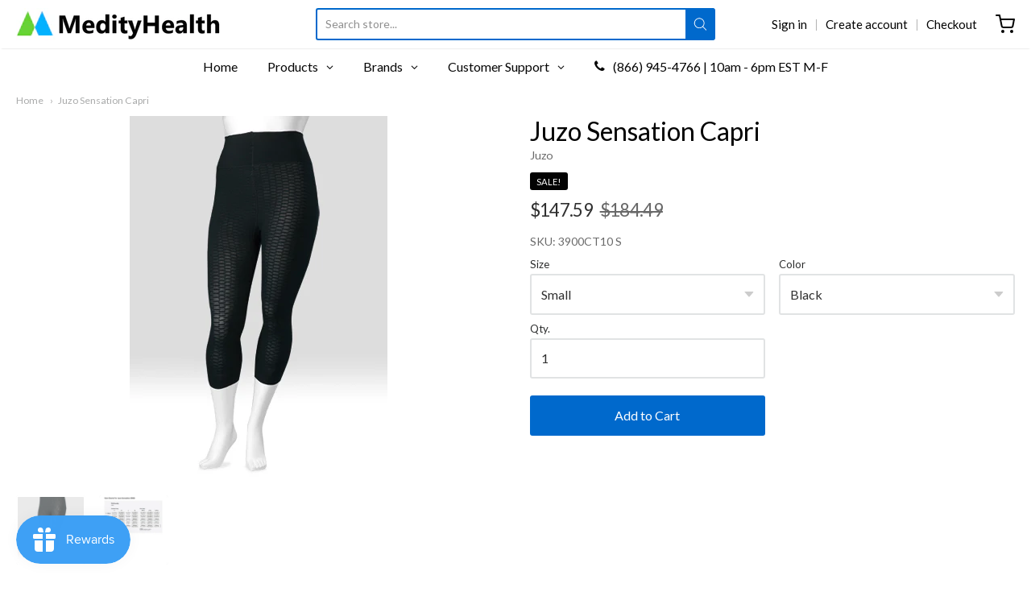

--- FILE ---
content_type: text/css
request_url: https://medityhealth.com/cdn/shop/t/37/assets/theme-custom.scss.css?v=91772268703990658911723495121
body_size: -684
content:
/*# sourceMappingURL=/cdn/shop/t/37/assets/theme-custom.scss.css.map?v=91772268703990658911723495121 */


--- FILE ---
content_type: text/json
request_url: https://conf.config-security.com/model
body_size: 87
content:
{"title":"recommendation AI model (keras)","structure":"release_id=0x46:53:4f:31:20:42:24:2b:40:2d:77:52:44:35:61:5b:27:68:2b:59:44:74:4c:72:64:65:5d:72:3b;keras;q5z3x8y0mc7csmh2uduf8jxnmo6zqb4xougu3jdndo32dkcxneefen447vbxebaqdd9gsia6","weights":"../weights/46534f31.h5","biases":"../biases/46534f31.h5"}